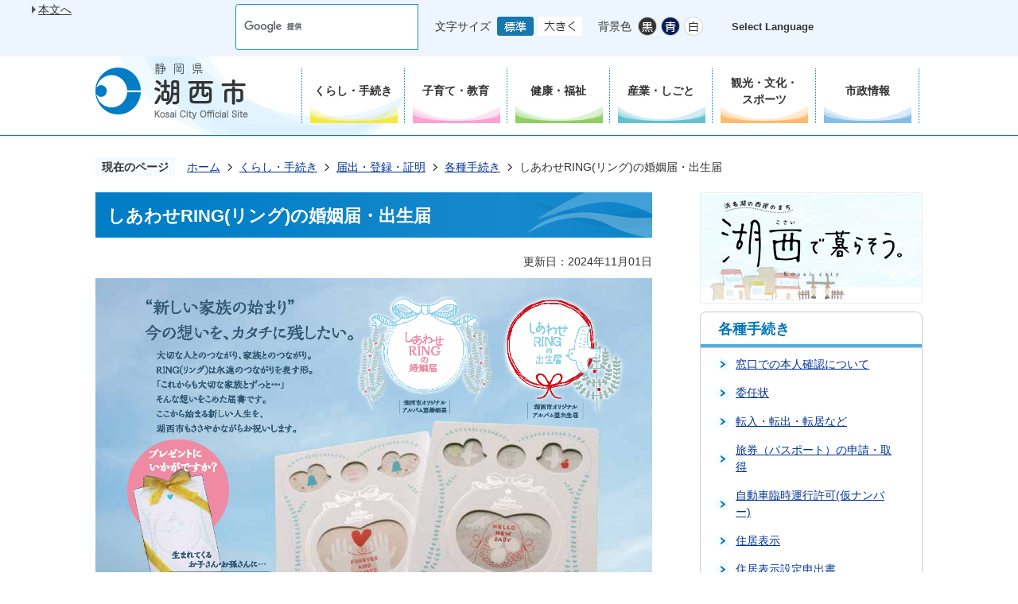

--- FILE ---
content_type: text/html
request_url: https://www.city.kosai.shizuoka.jp/kurashi_tetsuzuki/todokede_toroku_shomei/kakushutetsuzuki/5410.html
body_size: 11417
content:
<!DOCTYPE HTML>
<html lang="ja">
<head>
  <meta charset="utf-8">
                                                                              

        <meta name="keywords" content="">
<meta name="description" content="湖西市オリジナル「しあわせRINGの婚姻届・出生届」
オンライン決済に対応しました！婚姻届・出生届は全国どこでも提出できます。">    <meta property="og:title" content="しあわせRING(リング)の婚姻届・出生届|湖西市">
<meta property="og:type" content="article">
<meta property="og:url" content="https://www.city.kosai.shizuoka.jp/kurashi_tetsuzuki/todokede_toroku_shomei/kakushutetsuzuki/5410.html">
  <meta property="og:image" content="https://www.city.kosai.shizuoka.jp/material/images/group/1/shiawase_ring_pr_douga.jpg" />
  <meta property="og:description" content="湖西市オリジナル「しあわせRINGの婚姻届・出生届」
オンライン決済に対応しました！婚姻届・出生届は全国どこでも提出できます。" />  <meta name="viewport" content="width=720, user-scalable=yes" />      <meta name="nsls:timestamp" content="Fri, 01 Nov 2024 05:27:33 GMT">            <title>しあわせRING(リング)の婚姻届・出生届／湖西市</title>                          <link rel="canonical" href="https://www.city.kosai.shizuoka.jp/soshikiichiran/hisho/gyomuannai/5_1/1/2786.html">        
                          <link rel="icon" href="//www.city.kosai.shizuoka.jp/favicon.ico">
        <link rel="apple-touch-icon" href="//www.city.kosai.shizuoka.jp/smartphone.png">
                                                  <link href="//www.city.kosai.shizuoka.jp/theme/base/css/sub.css" rel="stylesheet" type="text/css" class="sp-style">              

                                                        <script src="//www.city.kosai.shizuoka.jp/theme/base/js/jquery.js"></script>
<script src="//www.city.kosai.shizuoka.jp/theme/base/js/jquery_cookie.js"></script>
<script src="//www.city.kosai.shizuoka.jp/theme/base/js/common_lib.js"></script>
<script src="//www.city.kosai.shizuoka.jp/theme/base/js/jquery.easing.1.3.js"></script>
<script src="//www.city.kosai.shizuoka.jp/theme/base/js/jquery.bxslider.js"></script>
<script src="//www.city.kosai.shizuoka.jp/theme/base/js/jquery_dropmenu.js"></script>
<script src="//www.city.kosai.shizuoka.jp/theme/base/js/common.js"></script>
<script src="//www.city.kosai.shizuoka.jp/theme/base/js/mutual_switching/mutual_switching.js"></script>
<script src="//www.google.com/jsapi"></script>
                  <script src="//www.city.kosai.shizuoka.jp/theme/base/js/sub.js"></script>
          

      
  <!--[if lt IE 9]>
  <script src="//www.city.kosai.shizuoka.jp/theme/base/js/html5shiv-printshiv.min.js"></script>
  <script src="//www.city.kosai.shizuoka.jp/theme/base/js/css3-mediaqueries.js"></script>
  <![endif]-->

  <script>
    var cms_api_token="eyJ0eXAiOiJKV1QiLCJhbGciOiJIUzI1NiJ9.eyJjdXN0b21lcl9jb2RlIjoiMTgxMTMyIiwic2VydmljZV9uYW1lIjoiU01BUlQgQ01TIn0.H_PiPuQnbXukWIBhFkZt4OSDBccmy1MSq4GoE4d6J4w";
    var cms_api_domain="lg-api.smart-lgov.jp";
    var cms_api_site="";
    var cms_app_version="";
    var cms_app_id="";
    var site_domain = "https://www.city.kosai.shizuoka.jp";
    var theme_name = "base";
    var cms_recruit_no = "0";
    var cms_recruit_history_no = "0";
    var cms_recruit_search_item = '[]';
    var is_smartphone = false;  </script>

  
  

    <script src="//www.city.kosai.shizuoka.jp/resource/js/scms_yahoo_agreement.js"></script>
  
</head>
<body>
            
              
                
  
  
  <p id="smartphone" class="jqs-go-to-sp" style="display: none;"><a href="https://www.city.kosai.shizuoka.jp/kurashi_tetsuzuki/todokede_toroku_shomei/kakushutetsuzuki/5410.html" class="jqs-go-to-sp">スマートフォン版を表示</a></p>
  <div id="wrapper">
    <div id="wrapper-in">
      <div id="wrapper-in2">

        <div id="header-print">
          
                      
<header id="header" class="view-pc">

  <div class="header-support-area">
    <div class="header-center-area">
      <nav class="unit">
        <ul class="list">
          <li><a href="#container" class="scroll">本文へ</a></li>
        </ul>
      </nav>

      <div class ="support-right-area">
        <div class="box">

          <div class="in">
            <div class="h-search-box">
                                            




                          
                
                  
                  
                                      <div class="gcse-searchbox-only" data-resultsurl="//www.city.kosai.shizuoka.jp/result.html" data-enableAutoComplete="true"></div>
  
                                  </div>
          </div>

          <div class="in">
            <dl id="header-size">
              <dt class="title"><span>文字サイズ</span></dt>
              <dd class="item"><a href="#" class="scsize normal"><img src="//www.city.kosai.shizuoka.jp/theme/base/img_common/headersize_normal_on.png" alt="標準"></a></dd>
              <dd class="item2"><a href="#" class="scsize up"><img src="//www.city.kosai.shizuoka.jp/theme/base/img_common/headersize_big_off.png" alt="拡大"></a></dd>
            </dl>
          </div>

          <div class="in">
            <dl id="header-color">
              <dt class="title"><span>背景色</span></dt>
              <dd class="item"><a href="#" class="sccolor" id="color_black"><img src="//www.city.kosai.shizuoka.jp/theme/base/img_common/headercolor_black.png" alt="背景色を黒色にする"></a></dd>
              <dd class="item2"><a href="#" class="sccolor" id="color_blue"><img src="//www.city.kosai.shizuoka.jp/theme/base/img_common/headercolor_blue.png" alt="背景色を青色にする"></a></dd>
              <dd class="item3"><a href="#" class="sccolor" id="color_normal"><img src="//www.city.kosai.shizuoka.jp/theme/base/img_common/headercolor_white.png" alt="背景色を白色にする"></a></dd>
            </dl>
          </div>

          <dl class="in lang-box">
            <dt class="lang-box-title" lang="en">Select Language</dt>
            <dd class="h-language">
              <div class="g-translate-box"><div id="google_translate_element"></div></div>
            </dd>
          </dl>
        </div>
      </div>
    </div>
  </div>

  <div class="header-subnav-area">
    <div class="box">
      <div class="in">
        <p id="header-logo"><a href="https://www.city.kosai.shizuoka.jp/index.html"><img src="//www.city.kosai.shizuoka.jp/theme/base/img_common/pc_header_logo.png" alt="静岡県 湖西市 Kosai City Official Site" />
        </a></p>      </div>
      
                                <nav id="header-nav">
  <div class="in">
    <ul class="list clearfix">
      <li><a href="https://www.city.kosai.shizuoka.jp/kurashi_tetsuzuki/index.html"><span>くらし・手続き</span></a></li>
      <li><a href="https://www.city.kosai.shizuoka.jp/kosodate_kyoiku/index.html"><span>子育て・教育</span></a></li>
      <li><a href="https://www.city.kosai.shizuoka.jp/kenko_fukushi/index.html"><span>健康・福祉</span></a></li>
      <li><a href="https://www.city.kosai.shizuoka.jp/sangyo_shigoto/index.html"><span>産業・しごと</span></a></li>
      <li><a href="https://www.city.kosai.shizuoka.jp/kanko_bunka_sports/index.html"><span>観光・文化・<br />スポーツ</span></a></li>
      <li><a href="https://www.city.kosai.shizuoka.jp/shiseijoho/index.html"><span>市政情報</span></a></li>
    </ul>
  </div>
</nav>                    
    </div>
  </div>

</header>

  
<header id="sp-header" class="view-sp">
  <div class="box clearfix">
    <p id="sp-header-logo"><a href="https://www.city.kosai.shizuoka.jp/index.html">    <img src="//www.city.kosai.shizuoka.jp/theme/base/img_common/sp_header_logo.png" alt="静岡県 湖西市 Kosai City Official Site">
    </a></p>    <nav id="sp-header-nav" class="clearfix">
      <div class="menu-btn-area clearfix">
                <p class="menu-btn-menu"><a href="#"><img src="//www.city.kosai.shizuoka.jp/theme/base/img_common/menu_btn_menu.png" alt="MENU"></a></p>
      </div>
    </nav>
  </div>

  <div class="modal-menu-bg"></div>
  <div class="modal-menu">
    <div class="box clearfix">
      <p class="sp-header-logo"><a href="https://www.city.kosai.shizuoka.jp/index.html"><img src="//www.city.kosai.shizuoka.jp/theme/base/img_common/sp_header_logo.png" alt="静岡県 湖西市 Kosai City Official Site"></a></p>
    </div>
   
    <div class="in">

     <p class="modal-menu-close close-btn-top"><a><img src="//www.city.kosai.shizuoka.jp/theme/base/img_common/menu_btn_close.png" alt="CLOSE"></a></p>

      <div class="h-search-box">
                          




                          
                
                  
                  
                                      <div class="gcse-searchbox-only" data-resultsurl="//www.city.kosai.shizuoka.jp/result.html" data-enableAutoComplete="true"></div>
  
                      </div>

      <div class ="language-area">
        <div class="h-language-en">Select Language</div>
        <div class="h-language">
          <div class="hl-contents">
                        <div class="g-translate-box"></div>
                      </div>
        </div>
      </div>

      <div class="sp-h-list">
        
                                        <script>
$(function() {
  $('.headerNaviDynBlock').each(function() {
    var block = $(this);
    var list = block.find('.headerNaviDynList');
    block.css('display', 'none');

    var url = block.attr('url');
    if (!url) {
      url = block.attr('data-url');
      if (!url) {
        return;
      }
    }

    $.getJSON(url, function(json) {
      var templateOrig = block.find('.headerNaviPageTemplate');
      if (templateOrig.length == 0) {
        return;
      }
      var template = templateOrig.clone().removeClass('headerNaviPageTemplate').addClass('pageEntity').css('display', '');
      block.find('.pageEntity').remove();
      var count = 0;
      for (var j=0; j<json.length; j++) {
        var item = json[j];
        if (item.is_category_index && item.child_pages_count == 0) {
          continue;
        }
        var entity = template.clone();
        entity.find('.pageLink').attr('href', item.url).text(item.page_name);
        entity.find('.pageDescription').text(item.description);
        list.append(entity);
        count++;
      }
      if (count > 0) {
        block.css('display', '');
      }
      templateOrig.remove();
    });
  });
});
</script>

<div class="box category1">
  <div class="box-right">
     <h2 class="link-title"><a href="https://www.city.kosai.shizuoka.jp/index.html">ホーム</a></h2>
  </div>
</div>

<div class="box category2">
  <div class="box-right">
    <h2 class="title">くらし・手続き</h2>
        <div class="headerNaviDynBlock" data-url="//www.city.kosai.shizuoka.jp/kurashi_tetsuzuki/index.tree.json" data-dropmenu="true">
      <ul class="list headerNaviDynList">
        <li class="pageEntity headerNaviPageTemplate"><a class="pageLink"></a></li>
      </ul>
    </div>
      </div>
</div>

<div class="box category3">
  <div class="box-right">
    <h2 class="title">子育て・教育</h2>
        <div class="headerNaviDynBlock" data-url="//www.city.kosai.shizuoka.jp/kosodate_kyoiku/index.tree.json" data-dropmenu="true">
      <ul class="list headerNaviDynList">
        <li class="pageEntity headerNaviPageTemplate"><a class="pageLink"></a></li>
      </ul>
    </div>
      </div>
</div>

<div class="box category4">
  <div class="box-right">
    <h2 class="title">健康・福祉</h2>
        <div class="headerNaviDynBlock" data-url="//www.city.kosai.shizuoka.jp/kenko_fukushi/index.tree.json" data-dropmenu="true">
      <ul class="list headerNaviDynList">
        <li class="pageEntity headerNaviPageTemplate"><a class="pageLink"></a></li>
      </ul>
    </div>
      </div>
</div>

<div class="box category5">
  <div class="box-right">
    <h2 class="title">産業・しごと</h2>
        <div class="headerNaviDynBlock" data-url="//www.city.kosai.shizuoka.jp/sangyo_shigoto/index.tree.json" data-dropmenu="true">
      <ul class="list headerNaviDynList">
        <li class="pageEntity headerNaviPageTemplate"><a class="pageLink"></a></li>
      </ul>
    </div>
      </div>
</div>

<div class="box category6">
  <div class="box-right">
    <h2 class="title">観光・文化・スポーツ</h2>
        <div class="headerNaviDynBlock" data-url="//www.city.kosai.shizuoka.jp/kanko_bunka_sports/index.tree.json" data-dropmenu="true">
      <ul class="list headerNaviDynList">
        <li class="pageEntity headerNaviPageTemplate"><a class="pageLink"></a></li>
      </ul>
    </div>
      </div>
</div>

<div class="box category7">
  <div class="box-right">
    <h2 class="title">市政情報</h2>
        <div class="headerNaviDynBlock" data-url="//www.city.kosai.shizuoka.jp/shiseijoho/index.tree.json" data-dropmenu="true">
      <ul class="list headerNaviDynList">
        <li class="pageEntity headerNaviPageTemplate"><a class="pageLink"></a></li>
      </ul>
    </div>
      </div>
</div>                          
      </div>

      <div class="sp-h-img">
        <a href="https://www.city.kosai.shizuoka.jp/kosai_saiko/index.html"><img src="//www.city.kosai.shizuoka.jp/theme/base/img_common/sp_bnr_01.png" alt="浜名湖の西岸のまち 湖西で暮らそう。"></a>
      </div>

      <div class="pc-view">
        <p class="modal-menu-view-pc">
          <a href="https://www.city.kosai.shizuoka.jp/kurashi_tetsuzuki/todokede_toroku_shomei/kakushutetsuzuki/5410.html" class="jqs-go-to-pc"><span>PC版を表示</span></a>
        </p>
      </div>

      <p class="modal-menu-close close-btn-bottom">
        <span>メニューを閉じる</span>
      </p>
    </div>
  </div>

</header>          
        </div>

        <dl id="pankuzu" class="clearfix">
          <dt class="title">現在のページ</dt>
          <dd class="in">
            

<ul class="list">
              <li><a href="https://www.city.kosai.shizuoka.jp/index.html">ホーム</a></li>
                  <li class="icon"><a href="https://www.city.kosai.shizuoka.jp/kurashi_tetsuzuki/index.html">くらし・手続き</a></li>
                  <li class="icon"><a href="https://www.city.kosai.shizuoka.jp/kurashi_tetsuzuki/todokede_toroku_shomei/index.html">届出・登録・証明</a></li>
                  <li class="icon"><a href="https://www.city.kosai.shizuoka.jp/kurashi_tetsuzuki/todokede_toroku_shomei/kakushutetsuzuki/index.html">各種手続き</a></li>
            <li class="icon"><span>しあわせRING(リング)の婚姻届・出生届</span></li>
  </ul>
          </dd>
        </dl>

        <section id="container">
          <div id="container-in" class="clearfix">

            <article id="contents" role="main">

                                
      <h1 class="title"><span class="bg"><span class="bg2">しあわせRING(リング)の婚姻届・出生届</span></span></h1>
                  
              <div id="social-update-area">
                                                

  
                
            
            
                     
        <p class="update">更新日：2024年11月01日</p>

  
                              </div>

              <div id="contents-in">      
        
        
                <div class="free-layout-area">
          <div>
            
            
            
            
            
            
            <figure class="img-item"><img alt="しあわせRING(リング)の婚姻届・出生届の説明画像" src="//www.city.kosai.shizuoka.jp/material/images/group/22/hapianitop.png"></figure>
          
          
          
          
          
          
          

            
            
            
            
            
            
            <div class="wysiwyg">
              <p><strong class="text2_">”新しい家族の始まり”<br />
今の想いを、カタチに残したい。</strong></p>

<p>そんな気持ちから、特別な婚姻届・出生届を作りました。</p>

<p>大切な人とのつながり、家族とのつながり。<br />
RING(リング)は永遠のつながりを表す形。<br />
「これからも大切な家族とずっと…」<br />
そんな想いをこめた届書です。</p>

<p>「幸せな瞬間」「愛おしい気持ち」<br />
…いろんな思いを詰め込んで、<br />
世界に一つだけのカタチにしてみてください。</p>

<p>ここから始まる新しい人生を<br />
湖西市もささやかながらお祝いします。</p>
            </div>
          
          
          
          
          
          
          

            
            
            
            
            
            
            <h2><span class="bg"><span class="bg2"><span class="bg3">「しあわせRINGの婚姻届」「しあわせRINGの出生届」の特徴</span></span></span></h2>
          
          
          
          
          
          
          

            
            
            
            
            
            
            <h3><span class="bg"><span class="bg2"><span class="bg3">1．届書が手元に残せる</span></span></span></h3>
          
          
          
          
          
          
          

            
            
            
            
            
            
            <div class="wysiwyg">
              <p>複写式の届書なので、これまでは提出後に手元に残らなかった届書がいつまでも残せます。</p>
            </div>
          
          
          
          
          
          
          

            
            
            
            
            
            
            <figure class="img-item"><img alt="しあわせRINGの婚姻届アレンジ例" src="//www.city.kosai.shizuoka.jp/material/images/group/1/shiawase_ring_arrange2.JPG">
              <p>1枚目は提出用、2枚目は自由にアレンジして手元に残せます。</p>
            </figure>
          
          
          
          
          
          
          

            
            
            
            
            
            
            <h3><span class="bg"><span class="bg2"><span class="bg3">2．かわいい台紙に飾れる</span></span></span></h3>
          
          
          
          
          
          
          

            
            
            
            
            
            
            <div class="wysiwyg">
              <p>届書はオリジナル台紙に貼って、オシャレに部屋に飾ったり、結婚式でウェルカムボードにしたりして活用できます。台紙には、写真や思い出の手紙、赤ちゃんの手形など好きなものを貼り付けることができます。</p>
            </div>
          
          
          
          
          
          
          

            <div class="cmstag layout3 col-area" style="">
                  <div class="image left-col" style="z-index: auto;"><img alt="しあわせRINGの婚姻届台紙アレンジ例" src="//www.city.kosai.shizuoka.jp/material/images/group/1/shiawase_ring_arrange6.jpeg">
                    <p>2人の思い出の写真で台紙をアレンジ</p>
                  </div>
                

                  <div class="image right-col" style="z-index: auto;"><img alt="しあわせRINGの出生届台紙アレンジ例" src="//www.city.kosai.shizuoka.jp/material/images/group/1/shiawase_ring_arange3.jpeg">
                    <p>生まれた赤ちゃんの写真で台紙をアレンジ</p>
                  </div>
                

                  <div class="staticHtml" style="clear: both;">
                    <div class="errors"></div>
                  </div>
                
</div>
          

            
            
            
            
            
            
            <h3><span class="bg"><span class="bg2"><span class="bg3">3．プレゼントにも最適</span></span></span></h3>
          
          
          
          
          
          
          

            
            
            
            
            
            
            <div class="wysiwyg">
              <p>全国どこの市区町村でも提出できます。結婚が決まった友人に、生まれてくるお子さん、お孫さんに、プレゼントとしても好評です。購入時に付いてくるのメッセージカードにお祝いの一言を添えて贈ってみませんか？</p>
            </div>
          
          
          
          
          
          
          

            
            
            
            
            
            
            <figure class="img-item"><img alt="しあわせRINGの届書メッセージカード記入例" src="//www.city.kosai.shizuoka.jp/material/images/group/1/shiawase_ring_arrange7.jpg">
              <p>メッセージカードが製品に付いてきます。</p>
            </figure>
          
          
          
          
          
          
          

            
            
            
            
            
            
            <h2><span class="bg"><span class="bg2"><span class="bg3">価格</span></span></span></h2>
          
          
          
          
          
          
          

            
            
            
            
            
            
            <div class="wysiwyg">
              <p>窓口販売（1セット）：1,500円(税込)<br />
郵送販売（1セット）：1,930円(税込・送料込)</p>

<ul>
	<li>郵送販売では少々お時間がかかります。</li>
	<li>しあわせRINGの婚姻届・出生届は、湖西市外の方でも購入することができます。</li>
</ul>
            </div>
          
          
          
          
          
          
          

            
            
            
            
            
            
            <h2><span class="bg"><span class="bg2"><span class="bg3">購入方法</span></span></span></h2>
          
          
          
          
          
          
          

            
            
            
            
            
            
            <h3><span class="bg"><span class="bg2"><span class="bg3">窓口販売（販売価格 1,500円）</span></span></span></h3>
          
          
          
          
          
          
          

            
            
            
            
            
            
            <div class="wysiwyg">
              <p>湖西市役所市民課または新居地域センターへ直接お越しください。</p>
            </div>
          
          
          
          
          
          
          

            
            
            
            
            
            
            <h3><span class="bg"><span class="bg2"><span class="bg3">郵送販売（販売価格 1,930円）</span></span></span></h3>
          
          
          
          
          
          
          

            
            
            
            
            
            
            <div class="wysiwyg">
              <p>下の申し込みフォームからお申し込みください。</p>

<p>クレジットカード・PayPayでの決済に対応しています。</p>
            </div>
          
          
          
          
          
          
          
<p class="link-item"><a class="icon2" href="https://logoform.jp/f/hEKYI" target="_blank">しあわせRINGの届書申し込みフォーム（オンライン決済）</a></p>

            
            
            
            
            
            
            <h2><span class="bg"><span class="bg2"><span class="bg3">提出場所</span></span></span></h2>
          
          
          
          
          
          
          

            
            
            
            
            
            
            <div class="wysiwyg">
              <p>婚姻届、出生届は全国どこの市区町村でも提出ができます。</p>
            </div>
          
          
          
          
          
          
          

            
            
            
            
            
            
            <h2><span class="bg"><span class="bg2"><span class="bg3">お問合せ窓口</span></span></span></h2>
          
          
          
          
          
          
          

            
            
            
            
            
            
            <div class="wysiwyg">
              <p>湖西市役所 しあわせRINGの届書担当（秘書広報課内）<br />
電話 053-576-4541</p>
            </div>
          
          
          
          
          
          
          
<p class="link-item"><span class="icon3"><a href="mailto:&#112;&#117;&#98;&#108;&#105;&#99;&#64;&#99;&#105;&#116;&#121;&#46;&#107;&#111;&#115;&#97;&#105;&#46;&#108;&#103;&#46;&#106;&#112;">しあわせRINGの届出担当へメールを送信</a></span></p>

            
            
            
            
            
            
            <h2><span class="bg"><span class="bg2"><span class="bg3">購入希望のみなさまへ</span></span></span></h2>
          
          
          
          
          
          
          

            
            
            
            
            
            
            <div class="wysiwyg">
              <p>こちらから、婚姻届・出生届それぞれの詳しい情報をご覧いただけます。</p>
            </div>
          
          
          
          
          
          
          
<p class="link-item"><a class="icon" href="https://www.city.kosai.shizuoka.jp/soshikiichiran/hisho/gyomuannai/5_1/1/2793.html">しあわせRINGの婚姻届</a></p>
<p class="link-item"><a class="icon" href="https://www.city.kosai.shizuoka.jp/soshikiichiran/hisho/gyomuannai/5_1/1/2794.html">しあわせRINGの出生届</a></p>

            
            
            
            
            
            
            <h2><span class="bg"><span class="bg2"><span class="bg3">その他</span></span></span></h2>
          
          
          
          
          
          
          

            
            
            
            
            
            
            <div class="wysiwyg">
              <p>しあわせRINGの婚姻届･出生届を動画で紹介しています。ぜひご覧ください！</p>

<p>&nbsp;</p>

<p><iframe allow="accelerometer; autoplay; encrypted-media; gyroscope; picture-in-picture" allowfullscreen="" frameborder="0" height="315" src="https://www.youtube.com/embed/QfIqO020GhU" width="560"></iframe></p>

<p>動画制作：浜松ケーブルテレビ株式会社</p>
            </div>
          
          
          
          
          
          
          

            
            
            
            
            
            
            <div class="wysiwyg">
              <p>広報こさい2018年9月15日号に特集記事が掲載されました♪</p>
            </div>
          
          
          
          
          
          
          
<p class="file-link-item"><a class="pdf" href="//www.city.kosai.shizuoka.jp/material/files/group/22/hapiani_kohokosai.pdf">広報こさい10月号PDFデータ（記事抜粋） (PDFファイル: 3.2MB)</a></p>

            
            
            
            
            
            
            <h3><span class="bg"><span class="bg2"><span class="bg3">湖西市役所「しあわせスポット化」事業</span></span></span></h3>
          
          
          
          
          
          
          
<p class="link-item"><a class="icon" href="https://www.city.kosai.shizuoka.jp/soshikiichiran/hisho/gyomuannai/5_1/1/2886.html">湖西市役所「しあわせスポット化」事業</a></p>

            
            
            
            
            
            
            <div class="wysiwyg">
              <p>他の市役所とはちょっと違う？！記念撮影ができるスポットなどを紹介しています。</p>
            </div>
          
          
          
          
          
          
          

            
            
            
            
            
            
            <h3><span class="bg"><span class="bg2"><span class="bg3">湖西市外の方へ（関連事業など）</span></span></span></h3>
          
          
          
          
          
          
          

            
            
            
            
            
            
            <h4><span class="bg"><span class="bg2"><span class="bg3">新婚さん応援金</span></span></span></h4>
          
          
          
          
          
          
          
<p class="link-item"><a class="icon" href="https://www.city.kosai.shizuoka.jp/soshikiichiran/kikakuseisakuka/gyomuannai/9/2840.html">住もっか!こさい ～新婚さん「こさい」へおいでん新生活応援金～</a></p>

            
            
            
            
            
            
            <div class="wysiwyg">
              <p>結婚を機に湖西市へ引っ越してくると、補助金がもらえます。</p>
            </div>
          
          
          
          
          
          
          

            
            
            
            
            
            
            <h4><span class="bg"><span class="bg2"><span class="bg3">湖西市への移住・定住</span></span></span></h4>
          
          
          
          
          
          
          
<p class="link-item"><a class="icon" href="https://www.city.kosai.shizuoka.jp/kosai_saiko/index.html">湖西で暮らそう。</a></p>

            
            
            
            
            
            
            <div class="wysiwyg">
              <p>浜名湖の西岸のまち湖西での暮らしって？移住者の声も掲載しています。</p>
            </div>
          
          
          
          
          
          
          

            
            
            
            
            
            
            <h4><span class="bg"><span class="bg2"><span class="bg3">ふるさと納税</span></span></span></h4>
          
          
          
          
          
          
          
<p class="link-item"><a class="icon2" href="http://www.city.kosai.shizuoka.jp/furusato/" target="_blank">ふるさと納税特設サイト</a></p>

            
            
            
            
            
            
            <div class="wysiwyg">
              <p>湖西の魅力を体感してみませんか。お祝いにぴったりの返礼品もあります。</p>
            </div>
          
          
          
          
          
          
          
</div>
        </div>
        
        


            
              
                                                                  <!-- 「お問い合わせ先」 -->
                                                        
      <div class="toiawase">
      <dl class="col-area clearfix"><dt class="title"><span class="bg"><span class="bg2">この記事に関するお問い合わせ先</span></span></dt>
      <dd class="in">
      <div class="name"><p><a href="https://www.city.kosai.shizuoka.jp/soshikiichiran/hisho/index.html">秘書広報課&nbsp;</a> 広報係<br><br>〒431-0492<br>静岡県湖西市吉美3268番地<br>電話番号：053-576-4541 ファクス番号：053-576-1139<br><a href="https://www.city.kosai.shizuoka.jp/cgi-bin/inquiry.php/67?page_no=5410">メールでのお問い合わせはこちら</a></p></div>
      </dd>
      </dl></div>
                    
                     <!-- pdfダウンロード -->

          <aside id="pdf-download">
    <a href="http://get.adobe.com/jp/reader/">
    <img src="//www.city.kosai.shizuoka.jp/resource/img/get_adobe_reader.png" alt="「Adobe Reader（Acrobat Reader）」ダウンロード"></a>
    PDFファイルを閲覧するには「Adobe Reader（Acrobat Reader）」が必要です。お持ちでない方は、左記の「Adobe Reader（Acrobat Reader）」ダウンロードボタンをクリックして、ソフトウェアをダウンロードし、インストールしてください。
  </aside>

                                                                          <div class="social-update-area">
                                                                                          </div>
                  
                  
        <div class="simple-enquete">      <dl class="col-area clearfix">
    <dt class="title"><span class="bg"><span class="bg2">みなさまのご意見をお聞かせください</span></span></dt>
    <dd class="in">
            <div class="name">
        <form id="SimpleQuestionnaireForm36907" action="//www.city.kosai.shizuoka.jp/cgi-bin/inquiry.php/3" method="post">
                    <div class="box">
            <fieldset>
              <legend class="question">このページの内容はわかりやすかったですか</legend>
              <div></div>
              <div class="answer"><label for="input_1_0"><input type="radio" id="input_1_0" name="input_1" value="わかりやすかった" checked="checked" />わかりやすかった</label><label for="input_1_1"><input type="radio" id="input_1_1" name="input_1" value="ふつう" />ふつう</label><br /><label for="input_1_2"><input type="radio" id="input_1_2" name="input_1" value="わかりにくかった" />わかりにくかった</label><input type="text" id="input2_1" name="input2_1" title="このページの内容はわかりやすかったですかの追加入力" /></div>
            </fieldset>
          </div>
                    <div class="box">
            <fieldset>
              <legend class="question">このページは見つけやすかったですか</legend>
              <div></div>
              <div class="answer"><label for="input_2_0"><input type="radio" id="input_2_0" name="input_2" value="見つけやすかった" checked="checked" />見つけやすかった</label><label for="input_2_1"><input type="radio" id="input_2_1" name="input_2" value="ふつう" />ふつう</label><label for="input_2_2"><input type="radio" id="input_2_2" name="input_2" value="見つけにくかった" />見つけにくかった</label></div>
            </fieldset>
          </div>
                    <div class="item">
            <input type="hidden" name="ref" value="https://www.city.kosai.shizuoka.jp/kurashi_tetsuzuki/todokede_toroku_shomei/kakushutetsuzuki/5410.html"/>
            <input type="hidden" name="page_no" value="5410"/>
            <input type="hidden" name="cmd:send" value="send"/>
            <input class="hidden_token_form" type="hidden" name="token" value="" />
            <input type="submit" value="送信" />
          </div>
        </form>
        <script>
        $(function() {
          var form = $('form#SimpleQuestionnaireForm36907');
          function setToken(name, value) {
            form.find('.hidden_token_form').attr('name', name);
            form.find('.hidden_token_form').attr('value', value);
          }
          function createCallback() {
            return function(e) {
              setToken('', '');
              $.getJSON('//www.city.kosai.shizuoka.jp/cgi-bin/inquiry.php/3/init_simple', function(json) {
                setToken(json.name, json.value);
                form.unbind('submit');
                form.submit();
              });
              return false;
            }
          }
          form.submit(createCallback())
        });
        </script>
      </div>
          </dd>
  </dl>

</div>
  


                  
                
              <!-- //#contents-in  -->
              </div>
            <!-- //#contents  -->
            </article>

                                                                                                        
              
                <nav id="side-nav">
  
        <section class="side-nav-img">
      <p><a href="https://www.city.kosai.shizuoka.jp/kosai_saiko/index.html"><img src="//www.city.kosai.shizuoka.jp/theme/base/img_sub/side_bnr_01.png" alt="浜名湖の西岸のまち 湖西で暮らそう。 Kosai city"></a></p>
    </section>
    <section class="side-nav-list">
            
    <script>
  function cmsDynDateFormat(date, format) {
    var jpWeek = ['日', '月', '火', '水', '木', '金', '土'];
    return format.replace('%Y', date.getFullYear()).replace('%m', ('0' + (date.getMonth() + 1)).slice(-2)).replace('%d', ('0' + date.getDate()).slice(-2)).replace('%a', jpWeek[date.getDay()])
        .replace('%H', ('0' + date.getHours()).slice(-2)).replace('%M', ('0' + date.getMinutes()).slice(-2)).replace('%S', ('0' + date.getSeconds()).slice(-2));
  }
  function cmsDynExecuteGetPageList() {
    var outerBlocks = $('.pageListDynBlock');
    outerBlocks.each(function() {
      var block = $(this);
      block.find('.pageListExists').css('display', 'none');
      block.find('.pageListNotExists').css('display', 'none');

      var url = block.attr('data-url');

      var cond = {};

      cond.limit = parseInt(block.attr('data-limit'));
      cond.showIndex = parseInt(block.attr('data-show-index'));
      cond.showMobile = parseInt(block.attr('data-show-mobile'));
      dateBegin = block.attr('data-date-begin');
      dateSpan = block.attr('data-date-span');

      cond.curPageNo = block.attr('data-current-page-no');
      cond.dirClass = block.attr('data-dir-class');
      cond.pageClass = block.attr('data-page-class');

      cond.timeBegin = 0;
      if (dateBegin) {
        cond.timeBegin = new Date(dateBegin);
      } else if (dateSpan) {
        cond.timeBegin = Date.now() - dateSpan * 86400000;
      }
      var recentSpan = block.attr('data-recent-span');
      cond.recentBegin = 0;
      if (recentSpan) {
        cond.recentBegin = Date.now() - recentSpan * 86400000;
      }
      cond.dateFormat = block.attr('data-date-format');
      if (!cond.dateFormat) {
        cond.dateFormat = '%Y/%m/%d %H:%M:%S';
      }
      cond.joinGrue = block.attr('data-join-grue');
      if (!cond.joinGrue) {
        cond.joinGrue = ' , ';
      }
      cond.eventDateFormat = block.attr('data-event-date-format');
      if (!cond.eventDateFormat) {
        cond.eventDateFormat = cond.dateFormat;
      }
      cond.eventType = block.attr('data-event-type');
      cond.eventField = block.attr('data-event-field');
      cond.eventArea = block.attr('data-event-area');
      eventDateSpan = block.attr('data-event-date-span');
      cond.eventTimeEnd = 0;
      if (eventDateSpan) {
        cond.eventTimeEnd = Date.now() + eventDateSpan * 86400000;
      }

      // タグ
      cond.tagDisplay = block.attr('data-show-tags');
      cond.tagPosition = block.attr('data-tags-position');
      cond.tagFilterTargets = block.attr('data-tag-filter-targets');

      $.getJSON(url, function(json) {
        cmsDynApplyPageListJson(block, json, cond);
      }).fail(function(jqxhr, textStatus, error) {
        block.css('display', 'none');
      });
    });
  }
  function cmsDynApplyPageListJson(block, json, cond) {
    var now = Date.now();
    var list = block.find('.pageListBlock');
    var template = list.find('.pageEntity:first').clone();
    list.find('.pageEntity').remove();

    var count = 0;

    for (var i = 0; i < json.length; i++) {
      var item = json[i];
      var itemDate = new Date(item.publish_datetime);

      if (!cond.showIndex && item.is_category_index) {
        continue;
      }
      if (!cond.showMobile && item.is_keitai_page) {
        continue;
      }
      if (cond.timeBegin && itemDate.getTime() < cond.timeBegin) {
        continue;
      }

      // タグによる絞込み
      if ('tag' in item && item.tag && cond.tagFilterTargets != null) {
        var filteringNos = (!isNaN(cond.tagFilterTargets)) ? [cond.tagFilterTargets] : cond.tagFilterTargets.split(/,|\s/);
        var isTarget = false;
        item.tag.forEach(function(tagItem, idx) {
          if (filteringNos.indexOf(tagItem.tag_no + "") >= 0) {
            isTarget = true;
          }
        });
        if (!isTarget) {
          continue;
        }
      }

      var entity = template.clone();
      if ('event' in item && item['event']) {
        var pageEvent = item['event'];
        if (cond.eventType && cond.eventType != pageEvent.event_type_name) {
          continue;
        }
        if (cond.eventField && $.inArray(cond.eventField, pageEvent.event_fields) < 0) {
          continue;
        }
        if (cond.eventArea && $.inArray(cond.eventArea, pageEvent.event_area) < 0) {
          continue;
        }

        var eventDateString = '';
        if (cond.eventTimeEnd) {
          if (pageEvent.event_date_type_id == 0) {
            var startDatetime = pageEvent.event_start_datetime ? new Date(pageEvent.event_start_datetime) : false;
            var endDatetime = pageEvent.event_end_datetime ? new Date(pageEvent.event_end_datetime) : false;
            if (startDatetime && endDatetime) {
              if (startDatetime.getTime() > cond.eventTimeEnd || endDatetime.getTime() <= now) {
                continue;
              }
              eventDateString = cmsDynDateFormat(startDatetime, cond.eventDateFormat) + '～' + cmsDynDateFormat(endDatetime, cond.eventDateFormat);
            } else if (startDatetime) {
              if (startDatetime.getTime() > cond.eventTimeEnd) {
                continue;
              }
            } else {
              if (endDatetime.getTime() <= now) {
                continue;
              }
              eventDateString = '～' + cmsDynDateFormat(endDatetime, cond.eventDateFormat);
            }
          } else if (pageEvent.event_date_type_id == 1) {
            var filteredDates = $.grep(pageEvent.event_dates, function(value, index) {
              var eventTime1 = new Date(value[0]+'T00:00:00+09:00').getTime();
              var eventTime2 = new Date(value[1]+'T23:59:59+09:00').getTime();
              return (eventTime1 <= cond.eventTimeEnd && eventTime2 >= now);
            });
            if (filteredDates.length == 0) {
              continue;
            }
          }
        }
        if (pageEvent.event_place) {
          entity.find('.pageEventPlaceExists').css('display', '');
          entity.find('.pageEventPlace').text(pageEvent.event_place);
        } else {
          entity.find('.pageEventPlaceExists').css('display', 'none');
          entity.find('.pageEventPlace').text('');
        }
        if (pageEvent.event_date_supplement) {
          entity.find('.pageEventDateExists').css('display', '');
          entity.find('.pageEventDate').text(pageEvent.event_date_supplement);
        } else if (eventDateString.length > 0) {
          entity.find('.pageEventDateExists').css('display', '');
          entity.find('.pageEventDate').text(eventDateString);
        } else {
          entity.find('.pageEventDateExists').css('display', 'none');
          entity.find('.pageEventDate').text('');
        }

        if (pageEvent.event_type_name) {
          entity.find('.pageEventTypeExists').css('display', '');
          entity.find('.pageEventType').text(pageEvent.event_type_name);
        } else {
          entity.find('.pageEventTypeExists').css('display', 'none');
          entity.find('.pageEventType').text('');
        }
        if (pageEvent.event_fields && pageEvent.event_fields.length > 0) {
          entity.find('.pageEventFieldsExists').css('display', '');
          entity.find('.pageEventFields').text(pageEvent.event_fields.join(cond.joinGrue));
        } else {
          entity.find('.pageEventFieldsExists').css('display', 'none');
          entity.find('.pageEventFields').text('');
        }
        if (pageEvent.event_area && pageEvent.event_area.length > 0) {
          entity.find('.pageEventAreaExists').css('display', '');
          entity.find('.pageEventArea').text(pageEvent.event_area.join(cond.joinGrue));
        } else {
          entity.find('.pageEventAreaExists').css('display', 'none');
          entity.find('.pageEventArea').text('');
        }
        entity.find('.pageEventExists').css('display', '');
      } else {
        entity.find('.pageEventExists').css('display', 'none');
      }

      entity.find('.pageDate').each(function() {
        var dateString = cmsDynDateFormat(itemDate, cond.dateFormat);
        $(this).text(dateString);
      });
      var pageLink = entity.find('a.pageLink');
      if (cond.curPageNo == item.page_no) {
        pageLink.removeAttr('href').removeAttr('page_no').css('display', 'none');
        pageLink.parent().append('<span class="pageNoLink">' + item.page_name + '</span>');
      } else {
        pageLink.attr('page_no', item.page_no).attr('href', item.url).text(item.page_name);
        pageLink.find('.pageNoLink').remove();
      }

      entity.find('.pageDescription').text(item.description);

      if ('thumbnail_image' in item && item.thumbnail_image) {
        entity.find('.pageThumbnail').append($('<img>', {src: item.thumbnail_image, alt: ""}));
      } else {
        entity.find('.pageThumbnail').remove();
      }

      if (cond.recentBegin && itemDate.getTime() >= cond.recentBegin) {
        entity.find('.pageRecent').css('display', '');
      } else {
        entity.find('.pageRecent').css('display', 'none');
      }

      // タグ付与
      if ('tag' in item && item.tag) {
        if (item.tag.length > 0) {
          var DEFINE_CLASS_NAME_WHEN_TAG_TYPE_IMAGE = 'tag-type-image';
          var DEFINE_CLASS_NAME_WHEN_TAG_TYPE_TEXT = 'tag-type-text';
          var DEFINE_CLASS_NAME_WHEN_TAG_POSITION_BEFORE = 'tag-pos-before';
          var DEFINE_CLASS_NAME_WHEN_TAG_POSITION_AFTER = 'tag-pos-after';
          var DEFINE_CLASS_NAME_TAG_BLOCK = 'tags';
          var DEFINE_CLASS_NAME_TAG = 'tag';
          var DEFINE_CLASS_NAME_TAG_INNER = 'tag-bg';

          // タグの表示位置を判定
          var tagPositionClassName = (cond.tagPosition == 1) ? DEFINE_CLASS_NAME_WHEN_TAG_POSITION_BEFORE : DEFINE_CLASS_NAME_WHEN_TAG_POSITION_AFTER;

          // タグ出力の外枠を生成
          var tagListWrapperHtml = $('<span>', {
            class: [DEFINE_CLASS_NAME_TAG_BLOCK, tagPositionClassName].join(' ')
          });

          item.tag.forEach(function(tagItem, idx) {
            // タグの中身を設定
            var tagBody;
            if (tagItem.image_file_name != null && tagItem.image_file_name != "") {
              // 画像
              tagBody = $('<span>', {
                class: DEFINE_CLASS_NAME_TAG + tagItem.tag_no,
              }).append($('<img>', {
                class: [DEFINE_CLASS_NAME_TAG_INNER, DEFINE_CLASS_NAME_WHEN_TAG_TYPE_IMAGE].join(' '),
                src: tagItem.image_url,
                alt: tagItem.tag_name
              }));
            } else {
              // テキスト
              tagBody = $('<span>', {
                class: DEFINE_CLASS_NAME_TAG + tagItem.tag_no,
              }).append($('<span>', {
                class: [DEFINE_CLASS_NAME_TAG_INNER, DEFINE_CLASS_NAME_WHEN_TAG_TYPE_TEXT].join(' '),
                text: tagItem.tag_name
              }));
            }
            tagListWrapperHtml.append(tagBody);
          });

          // 出力
          if (cond.tagDisplay == 1) {
            if (tagPositionClassName === DEFINE_CLASS_NAME_WHEN_TAG_POSITION_BEFORE) {
              entity.find('a.pageLink').before(tagListWrapperHtml);
            } else {
              entity.find('a.pageLink').after(tagListWrapperHtml);
            }
          }
        }
      }

      var removeClasses = [];
      var appendClasses = [];
      if (item.is_category_index) {
        appendClasses = cond.dirClass ? cond.dirClass.split(' ') : [];
        removeClasses = cond.pageClass ? cond.pageClass.split(' ') : [];
      } else {
        removeClasses = cond.dirClass ? cond.dirClass.split(' ') : [];
        appendClasses = cond.pageClass ? cond.pageClass.split(' ') : [];
      }
      $.each(removeClasses, function(idx, val){
        entity.removeClass(val);
      });
      $.each(appendClasses, function(idx, val){
        entity.addClass(val);
      });

      entity.css('display', '');
      list.append(entity);
      count++;
      if (cond.limit && count >= cond.limit) {
        break;
      }
    }
    if (count) {
      block.css('display', '');
      block.find('.pageListExists').css('display', '');
      block.find('.pageListNotExists').css('display', 'none');
    } else {
      block.css('display', '');
      block.find('.pageListExists').css('display', 'none');
      block.find('.pageListNotExists').css('display', '');
    }
  };
</script>

<script>
$(function() {
  cmsDynExecuteGetPageList();
});
</script>


    
  <div class="pageListDynBlock" data-url="//www.city.kosai.shizuoka.jp/kurashi_tetsuzuki/todokede_toroku_shomei/kakushutetsuzuki/index.tree.json"
   data-show-shortcut="1" data-show-index="1"
   data-current-page-no="5410">
    <dl class="pageListExists">
      <dt class="title">
        <span class="bg"><span class="bg2"><a href="//www.city.kosai.shizuoka.jp/kurashi_tetsuzuki/todokede_toroku_shomei/kakushutetsuzuki/index.html">各種手続き</a></span></span>
      </dt>
      <dd class="in">
        <ul class="list clearfix pageListBlock">
          <li class="pageEntity" style="display:none;">
            <a class="pageLink"></a>
          </li>
        </ul>
      </dd>
    </dl>
  </div>
    </section>
  
       
  </nav>                  
          <!-- //#container-in  -->
          </div>
        <!-- //#container  -->
        </section>

        <div id="footer-print">

                      
<footer id="footer">

  <div id="footer-nav">
    <div class="in">
      <ul class="list">
        <li><a href="https://www.city.kosai.shizuoka.jp/sitenitsuite/index.html"><span>サイトについて</span></a></li>
        <li><a href="https://www.city.kosai.shizuoka.jp/sitenitsuite/3149.html"><span>プライバシーについて</span></a></li>
        <li><a href="https://www.city.kosai.shizuoka.jp/sitenitsuite/accessibility/index.html"><span>ウェブアクセシビリティ</span></a></li>
        <li><a href="https://www.city.kosai.shizuoka.jp/shiseijoho/chosha_shisetsuannai/index.html"><span>庁舎案内</span></a></li>
        <li><a href="https://www.city.kosai.shizuoka.jp/shiseijoho/6119.html"><span>お問い合わせ</span></a></li>
        <li class="view-sp"><span>　</span></li>
      </ul>
    </div>

    <p id="pagetop"><a href="#wrapper" class="scroll">ページの先頭へ</a></p>
  </div>

  <div class="footer-content">
    <div class="in">

      <div class="box">
        <div class="footer-logo view-pc"><img src="//www.city.kosai.shizuoka.jp/theme/base/img_common/pc_f_logo.png" alt="静岡県 湖西市 Kosai CIty"></div>
      </div>

      <div class="box">
        <div class="sp-box">
          <div class="sp-footer-logo view-sp"><img src="//www.city.kosai.shizuoka.jp/theme/base/img_common/sp_f_logo.png" alt=""></div>

          <h2 class="footer-title">湖西市役所</h2>
        </div>

        <div class="footer-address">〒431-0492 静岡県湖西市吉美3268番地<br />代表番号:053-576-1111<br />ファックス:053-576-1115<br />法人番号3000020222216</div>

        <div class="footer-opentime">開庁時間:午前8時30分から午後5時15分<br />開庁日:月曜日から金曜日（土曜日・日曜日・祝日・年末年始を除く)<br />※一部、開庁時間が異なる施設があります。</div>
      </div>


      <div class="box view-pc">
        <div class="footer-map">
          <img src="//www.city.kosai.shizuoka.jp/theme/base/img_common/pc_f_map.png" alt="静岡県の最も西に位置する湖西市。市内中央東部に位置する市役所を示す地図。">
        </div>
      </div>

    </div>
    <p class="copyright" lang="en">2019 &copy; kosai city.</p>
  </div>

</footer>          
        </div>

      <!-- //#wrapper-in2  -->
      </div>
    <!-- //#wrapper-in  -->
    </div>
  <!-- //#wrapper  -->
  </div>

    <script src="//www.city.kosai.shizuoka.jp/theme/base/js/external.js"></script>
  <script src="//translate.google.com/translate_a/element.js?cb=googleTranslateElementInit"></script>
        <script type="text/javascript" src="/_Incapsula_Resource?SWJIYLWA=719d34d31c8e3a6e6fffd425f7e032f3&ns=1&cb=743366663" async></script></body>
</html>